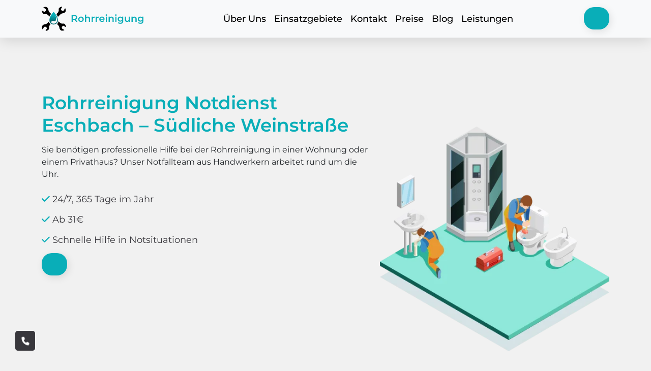

--- FILE ---
content_type: text/html; charset=UTF-8
request_url: https://rohrreinigung-schnell24.de/r-p/eschbach-suedliche-weinstrasse-138794/
body_size: 18022
content:
<!doctype html>
<html lang="DE-de">
<head>
	<meta charset="UTF-8">
	<meta name="viewport" content="width=device-width, initial-scale=1">
	<link rel="profile" href="https://gmpg.org/xfn/11">
	<link href="https://use.fontawesome.com/releases/v5.6.1/css/all.css" rel="stylesheet">
    <link rel="apple-touch-icon" sizes="180x180" href="https://rohrreinigung-schnell24.de/wp-content/themes/rohrreinigung-schnell24/assets/img/favicon/apple-touch-icon.png">
    <link rel="icon" type="image/png" sizes="32x32" href="https://rohrreinigung-schnell24.de/wp-content/themes/rohrreinigung-schnell24/assets/img/favicon/favicon-32x32.png">
    <link rel="icon" type="image/png" sizes="16x16" href="https://rohrreinigung-schnell24.de/wp-content/themes/rohrreinigung-schnell24/assets/img/favicon/favicon-16x16.png">
    <link rel="manifest" href="https://rohrreinigung-schnell24.de/wp-content/themes/rohrreinigung-schnell24/assets/img/favicon/site.webmanifest">
    <link rel="mask-icon" href="https://rohrreinigung-schnell24.de/wp-content/themes/rohrreinigung-schnell24/assets/img/favicon/safari-pinned-tab.svg" color="#5bbad5">
	    <meta name="msapplication-TileColor" content="#da532c">
    <meta name="theme-color" content="#ffffff">
    <title>Rohrreinigung Eschbach – Südliche Weinstraße 🔧 24h Notdienst Service mit Abflussreinigung</title>
<meta name='robots' content='max-image-preview:large' />
<link rel='preload' as='script' href='https://rohrreinigung-schnell24.de/wp-content/cache/asset-cleanup/js/body-837618e07b0f798b055dff9985070c248652d734.js' data-wpacu-preload-js='1'>



<meta name="description"  content="Rohrreinigung Notdienst Eschbach - Südliche Weinstraße in der Nähe ✅ 20 Minuten vor Ort ✅ 24/7 Abflussreinigung Service" />

<script type="application/ld+json" class="aioseop-schema">{"@context":"https://schema.org","@graph":[{"@type":"Organization","@id":"https://rohrreinigung-schnell24.de/#organization","url":"https://rohrreinigung-schnell24.de/","name":"rohrreinigung-schnell24","sameAs":[]},{"@type":"WebSite","@id":"https://rohrreinigung-schnell24.de/#website","url":"https://rohrreinigung-schnell24.de/","name":"rohrreinigung-schnell24","publisher":{"@id":"https://rohrreinigung-schnell24.de/#organization"},"potentialAction":{"@type":"SearchAction","target":"https://rohrreinigung-schnell24.de/?s={search_term_string}","query-input":"required name=search_term_string"}},{"@type":"WebPage","@id":"https://rohrreinigung-schnell24.de/r-p/eschbach-suedliche-weinstrasse-138794/#webpage","url":"https://rohrreinigung-schnell24.de/r-p/eschbach-suedliche-weinstrasse-138794/","inLanguage":"en-US","name":"Rohrreinigung Notdienst Eschbach - S&uuml;dliche Weinstra&szlig;e","isPartOf":{"@id":"https://rohrreinigung-schnell24.de/#website"},"breadcrumb":{"@id":"https://rohrreinigung-schnell24.de/r-p/eschbach-suedliche-weinstrasse-138794/#breadcrumblist"},"description":"Rohrreinigung Notdienst Eschbach - S&uuml;dliche Weinstra&szlig;e in der N&auml;he ✅ 20 Minuten vor Ort ✅ 24/7 Abflussreinigung Service","datePublished":"2022-04-10T16:14:22+00:00","dateModified":"2022-04-10T16:14:22+00:00"},{"@type":"BreadcrumbList","@id":"https://rohrreinigung-schnell24.de/r-p/eschbach-suedliche-weinstrasse-138794/#breadcrumblist","itemListElement":[{"@type":"ListItem","position":"1","item":{"@type":"WebPage","@id":"https://rohrreinigung-schnell24.de/","url":"https://rohrreinigung-schnell24.de/","name":"rohrreinigung-schnell24"}},{"@type":"ListItem","position":"2","item":{"@type":"WebPage","@id":"https://rohrreinigung-schnell24.de/r-p/eschbach-suedliche-weinstrasse-138794/","url":"https://rohrreinigung-schnell24.de/r-p/eschbach-suedliche-weinstrasse-138794/","name":"Rohrreinigung Notdienst Eschbach - S&uuml;dliche Weinstra&szlig;e"}}]}]}</script>
<link rel="canonical" href="https://rohrreinigung-schnell24.de/r-p/eschbach-suedliche-weinstrasse-138794/" />

<link rel='dns-prefetch' href='//cdnjs.cloudflare.com' />
<style id='wp-img-auto-sizes-contain-inline-css'>img:is([sizes=auto i],[sizes^="auto," i]){contain-intrinsic-size:3000px 1500px}</style>
<style id='classic-theme-styles-inline-css'>/*! This file is auto-generated */
.wp-block-button__link{color:#fff;background-color:#32373c;border-radius:9999px;box-shadow:none;text-decoration:none;padding:calc(.667em + 2px) calc(1.333em + 2px);font-size:1.125em}.wp-block-file__button{background:#32373c;color:#fff;text-decoration:none}</style>
<link rel='stylesheet' id='wpacu-combined-css-head-1' href='https://rohrreinigung-schnell24.de/wp-content/cache/asset-cleanup/css/head-58d0b9d7f5dc03edc2a35dcfe2df2cfbac7072b2.css' type='text/css' media='all' />

<link rel='stylesheet' id='font-awesome-css' href='https://cdnjs.cloudflare.com/ajax/libs/font-awesome/6.0.0/css/all.min.css?ver=1.0.0' media='all' />
<style   data-wpacu-inline-css-file='1'>
/*!/wp-content/themes/rohrreinigung-schnell24/assets/slick/slick.css*/.slick-slider{position:relative;display:block;box-sizing:border-box;-webkit-user-select:none;-moz-user-select:none;-ms-user-select:none;user-select:none;-webkit-touch-callout:none;-khtml-user-select:none;-ms-touch-action:pan-y;touch-action:pan-y;-webkit-tap-highlight-color:transparent}.slick-list{position:relative;display:block;overflow:hidden;margin:0;padding:0}.slick-list:focus{outline:none}.slick-list.dragging{cursor:pointer}.slick-slider .slick-track,.slick-slider .slick-list{-webkit-transform:translate3d(0,0,0);-moz-transform:translate3d(0,0,0);-ms-transform:translate3d(0,0,0);-o-transform:translate3d(0,0,0);transform:translate3d(0,0,0)}.slick-track{position:relative;top:0;left:0;display:block;margin-left:auto;margin-right:auto}.slick-track:before,.slick-track:after{display:table;content:''}.slick-track:after{clear:both}.slick-loading .slick-track{visibility:hidden}.slick-slide{display:none;float:left;height:100%;min-height:1px}[dir='rtl'] .slick-slide{float:right}.slick-slide img{display:block}.slick-slide.slick-loading img{display:none}.slick-slide.dragging img{pointer-events:none}.slick-initialized .slick-slide{display:block}.slick-loading .slick-slide{visibility:hidden}.slick-vertical .slick-slide{display:block;height:auto;border:1px solid transparent}.slick-arrow.slick-hidden{display:none}
</style>


<script id="wp-api-request-js-extra">var wpApiSettings={"root":"https://rohrreinigung-schnell24.de/wp-json/","nonce":"5961757000","versionString":"wp/v2/"}</script>
<script id="alfa-tools-js-extra">var REST_API_data={"root":"https://rohrreinigung-schnell24.de/wp-json/","nonce":"b81b176b34"}</script>
<script id='wpacu-combined-js-head-group-1' src='https://rohrreinigung-schnell24.de/wp-content/cache/asset-cleanup/js/head-ba639c2cfe6ac10644cf2e0de8b18d445db04c4a.js'></script>
	
<script>(function(w,d,s,l,i){w[l]=w[l]||[];w[l].push({'gtm.start':new Date().getTime(),event:'gtm.js'});var f=d.getElementsByTagName(s)[0],j=d.createElement(s),dl=l!='dataLayer'?'&l='+l:'';j.async=!0;j.src='https://www.googletagmanager.com/gtm.js?id='+i+dl;f.parentNode.insertBefore(j,f)})(window,document,'script','dataLayer','GTM-TMZPJP5')</script>

<style id='global-styles-inline-css'>:root{--wp--preset--aspect-ratio--square:1;--wp--preset--aspect-ratio--4-3:4/3;--wp--preset--aspect-ratio--3-4:3/4;--wp--preset--aspect-ratio--3-2:3/2;--wp--preset--aspect-ratio--2-3:2/3;--wp--preset--aspect-ratio--16-9:16/9;--wp--preset--aspect-ratio--9-16:9/16;--wp--preset--color--black:#000000;--wp--preset--color--cyan-bluish-gray:#abb8c3;--wp--preset--color--white:#ffffff;--wp--preset--color--pale-pink:#f78da7;--wp--preset--color--vivid-red:#cf2e2e;--wp--preset--color--luminous-vivid-orange:#ff6900;--wp--preset--color--luminous-vivid-amber:#fcb900;--wp--preset--color--light-green-cyan:#7bdcb5;--wp--preset--color--vivid-green-cyan:#00d084;--wp--preset--color--pale-cyan-blue:#8ed1fc;--wp--preset--color--vivid-cyan-blue:#0693e3;--wp--preset--color--vivid-purple:#9b51e0;--wp--preset--gradient--vivid-cyan-blue-to-vivid-purple:linear-gradient(135deg,rgb(6,147,227) 0%,rgb(155,81,224) 100%);--wp--preset--gradient--light-green-cyan-to-vivid-green-cyan:linear-gradient(135deg,rgb(122,220,180) 0%,rgb(0,208,130) 100%);--wp--preset--gradient--luminous-vivid-amber-to-luminous-vivid-orange:linear-gradient(135deg,rgb(252,185,0) 0%,rgb(255,105,0) 100%);--wp--preset--gradient--luminous-vivid-orange-to-vivid-red:linear-gradient(135deg,rgb(255,105,0) 0%,rgb(207,46,46) 100%);--wp--preset--gradient--very-light-gray-to-cyan-bluish-gray:linear-gradient(135deg,rgb(238,238,238) 0%,rgb(169,184,195) 100%);--wp--preset--gradient--cool-to-warm-spectrum:linear-gradient(135deg,rgb(74,234,220) 0%,rgb(151,120,209) 20%,rgb(207,42,186) 40%,rgb(238,44,130) 60%,rgb(251,105,98) 80%,rgb(254,248,76) 100%);--wp--preset--gradient--blush-light-purple:linear-gradient(135deg,rgb(255,206,236) 0%,rgb(152,150,240) 100%);--wp--preset--gradient--blush-bordeaux:linear-gradient(135deg,rgb(254,205,165) 0%,rgb(254,45,45) 50%,rgb(107,0,62) 100%);--wp--preset--gradient--luminous-dusk:linear-gradient(135deg,rgb(255,203,112) 0%,rgb(199,81,192) 50%,rgb(65,88,208) 100%);--wp--preset--gradient--pale-ocean:linear-gradient(135deg,rgb(255,245,203) 0%,rgb(182,227,212) 50%,rgb(51,167,181) 100%);--wp--preset--gradient--electric-grass:linear-gradient(135deg,rgb(202,248,128) 0%,rgb(113,206,126) 100%);--wp--preset--gradient--midnight:linear-gradient(135deg,rgb(2,3,129) 0%,rgb(40,116,252) 100%);--wp--preset--font-size--small:13px;--wp--preset--font-size--medium:20px;--wp--preset--font-size--large:36px;--wp--preset--font-size--x-large:42px;--wp--preset--spacing--20:0.44rem;--wp--preset--spacing--30:0.67rem;--wp--preset--spacing--40:1rem;--wp--preset--spacing--50:1.5rem;--wp--preset--spacing--60:2.25rem;--wp--preset--spacing--70:3.38rem;--wp--preset--spacing--80:5.06rem;--wp--preset--shadow--natural:6px 6px 9px rgba(0, 0, 0, 0.2);--wp--preset--shadow--deep:12px 12px 50px rgba(0, 0, 0, 0.4);--wp--preset--shadow--sharp:6px 6px 0px rgba(0, 0, 0, 0.2);--wp--preset--shadow--outlined:6px 6px 0px -3px rgb(255, 255, 255), 6px 6px rgb(0, 0, 0);--wp--preset--shadow--crisp:6px 6px 0px rgb(0, 0, 0)}:where(.is-layout-flex){gap:.5em}:where(.is-layout-grid){gap:.5em}body .is-layout-flex{display:flex}.is-layout-flex{flex-wrap:wrap;align-items:center}.is-layout-flex>:is(*,div){margin:0}body .is-layout-grid{display:grid}.is-layout-grid>:is(*,div){margin:0}:where(.wp-block-columns.is-layout-flex){gap:2em}:where(.wp-block-columns.is-layout-grid){gap:2em}:where(.wp-block-post-template.is-layout-flex){gap:1.25em}:where(.wp-block-post-template.is-layout-grid){gap:1.25em}.has-black-color{color:var(--wp--preset--color--black)!important}.has-cyan-bluish-gray-color{color:var(--wp--preset--color--cyan-bluish-gray)!important}.has-white-color{color:var(--wp--preset--color--white)!important}.has-pale-pink-color{color:var(--wp--preset--color--pale-pink)!important}.has-vivid-red-color{color:var(--wp--preset--color--vivid-red)!important}.has-luminous-vivid-orange-color{color:var(--wp--preset--color--luminous-vivid-orange)!important}.has-luminous-vivid-amber-color{color:var(--wp--preset--color--luminous-vivid-amber)!important}.has-light-green-cyan-color{color:var(--wp--preset--color--light-green-cyan)!important}.has-vivid-green-cyan-color{color:var(--wp--preset--color--vivid-green-cyan)!important}.has-pale-cyan-blue-color{color:var(--wp--preset--color--pale-cyan-blue)!important}.has-vivid-cyan-blue-color{color:var(--wp--preset--color--vivid-cyan-blue)!important}.has-vivid-purple-color{color:var(--wp--preset--color--vivid-purple)!important}.has-black-background-color{background-color:var(--wp--preset--color--black)!important}.has-cyan-bluish-gray-background-color{background-color:var(--wp--preset--color--cyan-bluish-gray)!important}.has-white-background-color{background-color:var(--wp--preset--color--white)!important}.has-pale-pink-background-color{background-color:var(--wp--preset--color--pale-pink)!important}.has-vivid-red-background-color{background-color:var(--wp--preset--color--vivid-red)!important}.has-luminous-vivid-orange-background-color{background-color:var(--wp--preset--color--luminous-vivid-orange)!important}.has-luminous-vivid-amber-background-color{background-color:var(--wp--preset--color--luminous-vivid-amber)!important}.has-light-green-cyan-background-color{background-color:var(--wp--preset--color--light-green-cyan)!important}.has-vivid-green-cyan-background-color{background-color:var(--wp--preset--color--vivid-green-cyan)!important}.has-pale-cyan-blue-background-color{background-color:var(--wp--preset--color--pale-cyan-blue)!important}.has-vivid-cyan-blue-background-color{background-color:var(--wp--preset--color--vivid-cyan-blue)!important}.has-vivid-purple-background-color{background-color:var(--wp--preset--color--vivid-purple)!important}.has-black-border-color{border-color:var(--wp--preset--color--black)!important}.has-cyan-bluish-gray-border-color{border-color:var(--wp--preset--color--cyan-bluish-gray)!important}.has-white-border-color{border-color:var(--wp--preset--color--white)!important}.has-pale-pink-border-color{border-color:var(--wp--preset--color--pale-pink)!important}.has-vivid-red-border-color{border-color:var(--wp--preset--color--vivid-red)!important}.has-luminous-vivid-orange-border-color{border-color:var(--wp--preset--color--luminous-vivid-orange)!important}.has-luminous-vivid-amber-border-color{border-color:var(--wp--preset--color--luminous-vivid-amber)!important}.has-light-green-cyan-border-color{border-color:var(--wp--preset--color--light-green-cyan)!important}.has-vivid-green-cyan-border-color{border-color:var(--wp--preset--color--vivid-green-cyan)!important}.has-pale-cyan-blue-border-color{border-color:var(--wp--preset--color--pale-cyan-blue)!important}.has-vivid-cyan-blue-border-color{border-color:var(--wp--preset--color--vivid-cyan-blue)!important}.has-vivid-purple-border-color{border-color:var(--wp--preset--color--vivid-purple)!important}.has-vivid-cyan-blue-to-vivid-purple-gradient-background{background:var(--wp--preset--gradient--vivid-cyan-blue-to-vivid-purple)!important}.has-light-green-cyan-to-vivid-green-cyan-gradient-background{background:var(--wp--preset--gradient--light-green-cyan-to-vivid-green-cyan)!important}.has-luminous-vivid-amber-to-luminous-vivid-orange-gradient-background{background:var(--wp--preset--gradient--luminous-vivid-amber-to-luminous-vivid-orange)!important}.has-luminous-vivid-orange-to-vivid-red-gradient-background{background:var(--wp--preset--gradient--luminous-vivid-orange-to-vivid-red)!important}.has-very-light-gray-to-cyan-bluish-gray-gradient-background{background:var(--wp--preset--gradient--very-light-gray-to-cyan-bluish-gray)!important}.has-cool-to-warm-spectrum-gradient-background{background:var(--wp--preset--gradient--cool-to-warm-spectrum)!important}.has-blush-light-purple-gradient-background{background:var(--wp--preset--gradient--blush-light-purple)!important}.has-blush-bordeaux-gradient-background{background:var(--wp--preset--gradient--blush-bordeaux)!important}.has-luminous-dusk-gradient-background{background:var(--wp--preset--gradient--luminous-dusk)!important}.has-pale-ocean-gradient-background{background:var(--wp--preset--gradient--pale-ocean)!important}.has-electric-grass-gradient-background{background:var(--wp--preset--gradient--electric-grass)!important}.has-midnight-gradient-background{background:var(--wp--preset--gradient--midnight)!important}.has-small-font-size{font-size:var(--wp--preset--font-size--small)!important}.has-medium-font-size{font-size:var(--wp--preset--font-size--medium)!important}.has-large-font-size{font-size:var(--wp--preset--font-size--large)!important}.has-x-large-font-size{font-size:var(--wp--preset--font-size--x-large)!important}</style>
</head>

<body class="wp-singular page-template page-template-templates page-template-district page-template-templatesdistrict-php page page-id-67248 wp-theme-rohrreinigung-schnell24">
	
<noscript><iframe src="https://www.googletagmanager.com/ns.html?id=GTM-TMZPJP5"
height="0" width="0" style="display:none;visibility:hidden"></iframe></noscript>

<div class="arrow">
	<a href="#" title="Back to Top"><span class="fas fa-angle-up"></span></a>
</div>
<div class="callback">
	<a href="#" class="phone-button"><span class="fa fa-phone"></span></a>
</div>
<div id="page" class="site">
    <header>
        <nav class="navbar navbar-expand-lg navbar-light bg-light">
            <div class="container">
                <a class="navbar-brand" href="https://rohrreinigung-schnell24.de">
                    <div class="logo">
                        <img src="https://rohrreinigung-schnell24.de/wp-content/themes/rohrreinigung-schnell24/assets/img/logo.svg" alt="site logo" width="202" height="48">
                    </div>
                </a>
                <button class="navbar-toggler" type="button" data-bs-toggle="collapse"
                        data-bs-target="#navbarSupportedContent"
                        aria-controls="navbarSupportedContent" aria-expanded="false" aria-label="Toggle navigation">
                    <span class="navbar-toggler-icon"></span>
                </button>
                <div class="collapse navbar-collapse" id="navbarSupportedContent">
                    <ul class="navbar-nav me-auto mb-2 mb-lg-0">
                        <li class="nav-item">
                            <a class="nav-link" href="https://rohrreinigung-schnell24.de/#uber-uns">Über Uns</a>
                        </li>

                        <li class="nav-item">
                            <a class="nav-link" href="https://rohrreinigung-schnell24.de/einsatzgebiete/">Einsatzgebiete</a>
                        </li>
                        <li class="nav-item">
                            <a class="nav-link" href="https://rohrreinigung-schnell24.de/kontakt/">Kontakt</a>
                        </li>
						<li class="nav-item">
                            <a class="nav-link" href="https://rohrreinigung-schnell24.de/preise/">Preise</a>
                        </li>
                        <li class="nav-item">
                            <a class="nav-link" href="https://rohrreinigung-schnell24.de/blog/">Blog</a>
                        </li>
                        <li class="nav-item">
                            <a class="nav-link" href="https://rohrreinigung-schnell24.de/leistungen/">Leistungen</a>
                        </li>
                    </ul>
                    <div>
                        <a href="#" class="nav-link-phone-main phone-button"><span class="phone-button__number"></span></a>
                    </div>
                </div>
            </div>
        </nav>
    </header>

    <main>
        <section>
            <div class="preview">
                <div class="container">
                    <div class="row">
                        <div class="col-lg-7">
                            <h1 class="green">Rohrreinigung Notdienst Eschbach &#8211; Südliche Weinstraße</h1>
                            <p>Sie benötigen professionelle Hilfe bei der Rohrreinigung in einer Wohnung oder einem
                                Privathaus? Unser Notfallteam aus Handwerkern arbeitet rund um die Uhr.
                            </p>

                            <div class="preview-list">
                                <p>
                                    <i class="fas fa-check"></i>
                                    24/7, 365 Tage im Jahr
                                </p>
                                <p>
                                    <i class="fas fa-check"></i>
                                    Ab 31€
                                </p>
                                <p>
                                    <i class="fas fa-check"></i>
                                    Schnelle Hilfe in Notsituationen
                                </p>
                            </div>

                            <a href="#" class="nav-link-phone-main phone-button"><span class="phone-button__number"></span></a>

                        </div>
                        <div class="col-lg-5">
                            <img class="img-preview" alt="picture"
                                 src="https://rohrreinigung-schnell24.de/wp-content/themes/rohrreinigung-schnell24/assets/img/rohrreinigung-24h.webp" width="490" height="480">
                        </div>
                    </div>
                </div>
            </div>
        </section>
        <section class="seo-text">
            <div class="container">
                                    <div class="breadcrumbs">
                        <ul itemscope itemtype="https://schema.org/BreadcrumbList">
                            <li itemprop="itemListElement" itemscope itemtype="https://schema.org/ListItem">
                                <a href="https://rohrreinigung-schnell24.de" title="Startseite" itemprop="item">
                                    <span itemprop="name">Startseite</span>
                                    <meta itemprop="position" content="0">
                                </a></li>
                            <li itemprop="itemListElement" itemscope itemtype="https://schema.org/ListItem">
                                <a href="https://rohrreinigung-schnell24.de/einsatzgebiete/" title="Einsatzgebiete"
                                   itemprop="item">
                                    <span itemprop="name">Einsatzgebiete</span>
                                    <meta itemprop="position" content="1">
                                </a></li>
                                                            <li itemprop="itemListElement" itemscope itemtype="https://schema.org/ListItem">
                                    <a href="https://rohrreinigung-schnell24.de/einsatzgebiete/rheinland-pfalz/" title="Rheinland-Pfalz"
                                       itemprop="item">
                                        <span itemprop="name">Rheinland-Pfalz</span>
                                        <meta itemprop="position" content="2">
                                    </a></li>
                                                            <li itemprop="itemListElement" itemscope itemtype="https://schema.org/ListItem">
						<span title="Eschbach &#8211; Südliche Weinstraße"
                              itemprop="item">
							<span itemprop="name">Eschbach &#8211; Südliche Weinstraße</span>
							<meta itemprop="position" content="3">
						</span></li>
                        </ul>
                    </div>
                                </h2><h2>Schnelle Rohrreinigung rund um die Uhr &#8211; Beseitigung von Verstopfungen in Rekordzeit</h2>
<p>In unserer modernen Welt können wir uns nicht leisten, dass unsere Rohre verstopft sind. Eine Verstopfung führt zu großen Unannehmlichkeiten und kann im schlimmsten Fall sogar zu teuren Schäden führen. Aus diesem Grund bieten wir Ihnen eine schnelle Rohrreinigung rund um die Uhr an, um Verstopfungen in Rekordzeit zu beseitigen.</p>
<p>Unsere erfahrenen Rohrreinigungsspezialisten stehen Ihnen 24 Stunden am Tag zur Verfügung, um Notfälle schnell zu beheben. Sie verfügen über modernste Werkzeuge und Technologien, um selbst hartnäckigste Verstopfungen in kurzer Zeit zu beseitigen.</p>
<p>Unser Service beinhaltet eine gründliche Reinigung der Rohre, um sicherzustellen, dass sie vollständig frei von Ablagerungen und Verstopfungen sind. Wir verwenden nur umweltfreundliche Reinigungslösungen, um sicherzustellen, dass die Umwelt geschützt bleibt.</p>
<p>Unser Ziel ist es, unseren Kunden eine schnelle, zuverlässige und erschwingliche Rohrreinigung rund um die Uhr anzubieten. Wir sind stolz darauf, unseren Kunden den besten Service und die höchste Qualität zu bieten.</p>
<p>Kontaktieren Sie uns jetzt, um unsere Rohrreinigungsservices in Anspruch zu nehmen!</p>
</h2><h2>Umfassende Rohrsanierung und -reparatur für dauerhafte Ergebnisse</h2>
<p>Manchmal reicht eine einfache Rohrreinigung nicht aus, um das Problem zu lösen &#8211; in diesen Fällen ist eine umfassende Rohrsanierung oder -reparatur erforderlich. Wir bieten eine breite Palette von Sanierungs- und Reparaturlösungen an, um sicherzustellen, dass Ihre Rohre langfristig funktionieren.</p>
<p>Unsere erfahrenen Techniker führen eine gründliche Inspektion Ihrer Rohre durch, um festzustellen, ob eine Sanierung oder Reparatur erforderlich ist. Wenn ja, werden sie die beste Lösung für Ihr Problem empfehlen und einen maßgeschneiderten Plan ausarbeiten.</p>
<p>Wir bieten eine Vielzahl von Sanierungsmethoden an, einschließlich Inliner-Systeme und Aufgrabungstechniken. Unsere Techniker sind speziell ausgebildet, um die neuesten Technologien und Verfahren zu verwenden, um dauerhafte Ergebnisse zu erzielen.</p>
<p>Unsere Rohrsanierungs- und Reparaturleistungen sind erschwinglich und werden gemäß den höchsten Standards der Branche durchgeführt. Wir garantieren Ihnen eine schnelle und effiziente Lösung für alle Ihre Rohrprobleme.</p>
<p>Kontaktieren Sie uns jetzt, um mehr über unsere Rohrsanierungs- und Reparaturlösungen zu erfahren und ein massgeschneidertes Angebot für Ihr spezifisches Problem zu erhalten.</p>
</h2><h2>Schnelle Rohrreinigung rund um die Uhr &#8211; unsere Leistungen</h2>
<p>Verstopfungen im Abfluss machen sich meist durch lästiges Stehenbleiben von Wasser oder durch unangenehme Gerüche bemerkbar. Doch damit ist jetzt Schluss! Wir sind Ihr zuverlässiger Partner in Sachen Rohrreinigung und beseitigen Verstopfungen in Rekordzeit.</p>
<ul>
<li><b>Rohrreinigung:</b> Mit modernsten Technologien und speziellen Werkzeugen lösen wir jegliche Art von Verstopfung und entfernen Ablagerungen im Rohrsystem effektiv und schonend.</li>
<li><b>Kanalreinigung:</b> Auch bei hartnäckigen Verschmutzungen im Kanalsystem sind wir zur Stelle und sorgen für eine schnelle Reinigung und Durchgängigkeit des Abwassersystems.</li>
<li><b>Rohrsanierung:</b> Wenn das Rohrsystem beschädigt ist, bieten wir Ihnen eine professionelle Rohrsanierung an. Hierbei reparieren wir das beschädigte Rohr von innen heraus ohne aufwendige Tiefbauarbeiten und ersparen Ihnen somit hohe Kosten.</li>
<li><b>Notdienst:</b> Rohrverstopfungen halten sich nicht an Öffnungszeiten. Deshalb bieten wir Ihnen einen 24-Stunden-Notdienst an, der immer für Sie erreichbar ist und schnellstmöglich die Verstopfung beseitigt.</li>
</ul>
</h2><img src="https://rohrreinigung-schnell24.de/wp-content/themes/rohrreinigung-schnell24/assets/img/rnd-all/alfacorp_A_plumber_in_a_long-sleeved_uniform_is_checking_the_pi_ced61bf8-4f55-43ea-b314-7e8efdf376e3.webp" alt="image" class="text-rnd-img" loading="lazy"><h2>Unser Team</h2>
<p>Unser qualifiziertes und erfahrenes Team besteht aus geschulten Fachkräften, die sich bestens mit der Rohrreinigung und -sanierung auskennen. Wir setzen auf freundlichen Service, zuverlässige Arbeit und faire Preise. Wir arbeiten stets kundenorientiert und finden individuelle Lösungen für Ihr Problem.</p>
</h2><h2>Kontaktieren Sie uns</h2>
<p>Bei uns bekommen Sie alles aus einer Hand. Ob Rohrreinigung, Kanalreinigung oder Rohrsanierung &#8211; wir sind stets für Sie da! Kontaktieren Sie uns heute noch und wir helfen Ihnen gerne weiter.</p>
</h2><h2>Unsere Services</h2>
<p>Unser Unternehmen bietet schnelle und zuverlässige Rohrreinigungsdienste in ganz Deutschland an. Wir verwenden modernste Ausrüstung und Techniken, um Verstopfungen schnell und effektiv zu beseitigen. Unsere erfahrenen Klempner sind rund um die Uhr einsatzbereit und können sowohl kleine als auch komplexe Herausforderungen meistern.</p>
<h3>24/7 Notdienst</h3>
<p>In dringenden Fällen sind wir immer für Sie da. Unser 24/7 Notdienst steht Ihnen jederzeit zur Verfügung. Wir beheben alle Arten von Rohrproblemen, von verstopften Waschbecken bis hin zu gebrochenen Leitungen. Rufen Sie uns einfach an und wir werden innerhalb kürzester Zeit bei Ihnen sein.</p>
<h3>Rohrreinigung</h3>
<p>Wir bieten eine Reihe von Rohrreinigungsdiensten an, darunter:</p>
<ul>
<li>Reinigung von Abflüssen und Abwasserleitungen</li>
<li>Entfernung von Verstopfungen durch Reinigung oder Hochdruckspülung</li>
<li>Beseitigung von Wurzeleinwüchsen in Rohren</li>
<li>Reparatur von beschädigten oder undichten Rohren</li>
</ul>
<h3>Prävention</h3>
<p>Um zukünftige Rohrprobleme zu vermeiden, bieten wir auch präventive Maßnahmen wie regelmäßige Inspektionen und Reinigungen an. Dies hilft, Verstopfungen rechtzeitig zu erkennen und zu beseitigen, bevor sie zu größeren Problemen werden. Wir können auch Rat und Tipps geben, wie Sie Ihre Rohre sauber und geschützt halten können.</p>
<h3>Kontaktieren Sie uns</h3>
<p>Wenn Sie Hilfe bei der Rohrreinigung benötigen, können Sie uns jederzeit kontaktieren. Unser freundliches und kompetentes Team steht Ihnen zur Verfügung und hilft Ihnen gerne weiter.</p>
</h2><img src="https://rohrreinigung-schnell24.de/wp-content/themes/rohrreinigung-schnell24/assets/img/rnd-all/alfacorp_Cleaning_the_pipes_in_the_house._White_background._Sho_1977fdaf-0765-4f71-ab68-71a23f0b63d2.webp" alt="image" class="text-rnd-img" loading="lazy"><h2>Unsere Rohrreinigungsdienste:</h2>
<p>Wir bieten schnelle und zuverlässige Rohrreinigungsdienste rund um die Uhr an. Unser erfahrenes Team von Fachleuten steht Ihnen jederzeit zur Verfügung, um Verstopfungen in Ihren Abflussrohren zu beseitigen.</p>
<p>Wir verwenden modernste Technologie und Werkzeuge, um eine schnelle und effektive Lösung für Ihre Rohrprobleme zu finden. Unsere Mitarbeiter verfügen über das Know-how und die Erfahrung, um mit jeder Art von Rohrverstopfung umzugehen, sei es in Küchenabflüssen, Bädern, Toiletten oder Rohren im Freien.</p>
<h3>Unser Serviceangebot:</h3>
<ul>
<li>Rohrreinigung</li>
<li>Rohrreparatur</li>
<li>Kanalinspektion</li>
<li>Mit Kameradrohren untersuchen</li>
</ul>
<h4>Warum sollten Sie unsere Dienstleistungen nutzen?</h4>
<p>Unsere Dienstleistungen sind schnell, professionell und erschwinglich. Wir bieten unseren Kunden einen ausgezeichneten Service und garantieren eine dauerhafte Lösung für Ihre Rohrprobleme. Darüber hinaus sind wir immer bereit, auf jede Art von Notfällen zu reagieren und unsere Dienstleistungen rund um die Uhr anzubieten.</p>
<p>Kontaktieren Sie uns noch heute und lassen Sie uns Ihnen helfen, Ihre Rohrprobleme zu lösen!</p>
            </div>
        </section>
        <section>
            <div class="container">
                <div class="linking-icons-area">
                    <div class="row justify-between">
                        <div class="col-lg-3 col-md-6 col-sm-12">
                            <div class="linking-icons-area-item">
                                <div class="linking-icons-area-item-icon">
                                    <img alt="img" src="https://rohrreinigung-schnell24.de/wp-content/themes/rohrreinigung-schnell24/assets/img/doc.png" width="63" height="63" loading="lazy">
                                </div>
                                <h3>Faire Preisgarantie</h3>
                                <p class="linking-icons-area-item-text">
                                    Wir garantieren transparente Preise für alle durchgeführten Arbeiten
                                </p>
                            </div>
                        </div>

                        <div class="col-lg-3 col-md-6 col-sm-12">
                            <div class="linking-icons-area-item">
                                <div class="linking-icons-area-item-icon">
                                    <img alt="img" src="https://rohrreinigung-schnell24.de/wp-content/themes/rohrreinigung-schnell24/assets/img/money.png" width="63" height="63" loading="lazy">
                                </div>

                                <h3>860+ zufriedene Kunden</h3>

                                <p class="linking-icons-area-item-text">
                                    Seit 14 Jahren helfen wir Menschen bei der Rohrreinigung
                                </p>
                            </div>
                        </div>

                        <div class="col-lg-3 col-md-6 col-sm-12">
                            <div class="linking-icons-area-item">
                                <div class="linking-icons-area-item-icon">
                                    <img src="https://rohrreinigung-schnell24.de/wp-content/themes/rohrreinigung-schnell24/assets/img/time.png" alt="img" width="63" height="63" loading="lazy">
                                </div>

                                <h3>Ankunft in 20 Minuten</h3>

                                <p class="linking-icons-area-item-text">
                                    Wir gehen sofort zum Ort und beginnen mit der Inspektion
                                </p>
                            </div>
                        </div>

                        <div class="col-lg-3 col-md-6 col-sm-12">
                            <div class="linking-icons-area-item">
                                <div class="linking-icons-area-item-icon">
                                    <img src="https://rohrreinigung-schnell24.de/wp-content/themes/rohrreinigung-schnell24/assets/img/save.png" alt="img" width="63" height="63" loading="lazy">
                                </div>

                                <h3>Breite Abdeckung</h3>

                                <p class="linking-icons-area-item-text">
                                    Wir arbeiten in allen größeren Städten Deutschlands, rufen Sie jetzt an!
                                </p>
                            </div>
                        </div>

                    </div>
                    <div id="uber-uns"></div>
                </div>
            </div>

        </section>

        <section>
            <div class="container">
                <div class="row">
                    <div class="col-lg-6">
                        <p class="green">Warum uns wählen</p>
                        <h2>Rohrreinigung Notdienst immer für Sie da</h2>
                        <p class="choose-text">Wir bieten die folgenden Arten von Dienstleistungen an: Kanalreinigung,
                            Abflussreinigung, Kanalsanierung. Wir helfen auch bei Verstopfungen in Toilette, Bad oder
                            Waschbecken.
                        </p>

                        <div class="choose-images">
                            <div class="choose-images-item">
                                <div>
                                    <img class="choose-img" alt="img"
                                         src="https://rohrreinigung-schnell24.de/wp-content/themes/rohrreinigung-schnell24/assets/img/toilet.png" width="70" height="70" loading="lazy">
                                </div>

                                <div class="choose-images-item-info">
                                    <h3 class="choose-images-item-title">Rohrreinigung Notdienst</h3>
                                    <p class="choose-images-item-desc">
                                        Warten Sie nicht, bis das Rohr verstopft ist oder den Abwasserkanal durchbricht,
                                        rufen Sie im Voraus einen Spezialisten an.
                                    </p>
                                </div>
                            </div>

                            <div class="choose-images-item">
                                <div>
                                    <img class="choose-img" alt="img"
                                         src="https://rohrreinigung-schnell24.de/wp-content/themes/rohrreinigung-schnell24/assets/img/bath.png" width="70" height="70" loading="lazy">
                                </div>

                                <div class="choose-images-item-info">
                                    <h3 class="choose-images-item-title">24/7 Notfalldienst</h3>
                                    <p class="choose-images-item-desc">
                                        Rufen Sie uns jederzeit an – Experten sind jede Minute für Sie da und machen sich an
                                        die Arbeit.
                                    </p>
                                </div>
                            </div>
                        </div>

                    </div>
                    <div class="col-lg-6">
                        <img class="img-man" alt="rohrreinigung service 24"
                             src="https://rohrreinigung-schnell24.de/wp-content/themes/rohrreinigung-schnell24/assets/img/rohrreinigung-service-24.webp" width="636" height="544" loading="lazy">
                    </div>
                </div>
            </div>
        </section>

        <section>
            <div class="feedback">
                <div class="container feedback-inner">
                    <div class="row">
                        <div class="col-xs-4 col-sm-12 col-lg-8">
                            <h2 class="feedback-title">Haben Sie Fragen zum Thema Rohrreinigung?</h2>
                            <h2 class="feedback-description">Wir beantworten alle Ihre Fragen, rufen Sie jetzt an!</h2>
                        </div>

                        <div class="feedback-link col-xs-4 col-sm-12 col-lg-4">
                            <a href="#" class="phone-button"><span class="phone-button__number"></span></a>
                        </div>
                    </div>

                </div>
            </div>
        </section>
        <section>
            <div class="carts">
                <div class="container">

                    <p class="green text-center">
                        Arten von Dienstleistungen
                    </p>

                    <h2 class="carts-h2 text-center">
                        Wir helfen mit
                    </h2>

                    <div class="row">
                        <div class="col-lg-4">
                            <div class="cart-item">
                                <img class="cart-item-img" alt="img"
                                     src="https://rohrreinigung-schnell24.de/wp-content/themes/rohrreinigung-schnell24/assets/img/minibath.png" width="57" height="68" loading="lazy">

                                <div class="cart-item-title">Rohrreinigung</div>
                            </div>
                        </div>

                        <div class="col-lg-4">
                            <div class="cart-item">
                                <img class="cart-item-img" alt="img"
                                     src="https://rohrreinigung-schnell24.de/wp-content/themes/rohrreinigung-schnell24/assets/img/bathcarts.png" width="70" height="68" loading="lazy">

                                <div class="cart-item-title">Kanalreinigung</div>
                            </div>
                        </div>

                        <div class="col-lg-4">
                            <div class="cart-item">
                                <img class="cart-item-img" alt="img"
                                     src="https://rohrreinigung-schnell24.de/wp-content/themes/rohrreinigung-schnell24/assets/img/machine.png" width="69" height="63" loading="lazy">

                                <div class="cart-item-title">Abflussreinigung</div>
                            </div>
                        </div>

                        <div class="col-lg-4">
                            <div class="cart-item">
                                <img class="cart-item-img" alt="img"
                                     src="https://rohrreinigung-schnell24.de/wp-content/themes/rohrreinigung-schnell24/assets/img/cabine.png" width="40" height="70" loading="lazy">

                                <div class="cart-item-title">Verstopfungsbeseitigung</div>
                            </div>
                        </div>

                        <div class="col-lg-4">
                            <div class="cart-item">
                                <img class="cart-item-img" alt="img"
                                     src="https://rohrreinigung-schnell24.de/wp-content/themes/rohrreinigung-schnell24/assets/img/warm.png" width="75" height="66" loading="lazy">

                                <div class="cart-item-title">Rohrsanierung</div>
                            </div>
                        </div>

                        <div class="col-lg-4">
                            <div class="cart-item">
                                <img class="cart-item-img" alt="img"
                                     src="https://rohrreinigung-schnell24.de/wp-content/themes/rohrreinigung-schnell24/assets/img/repair.png" width="69" height="61" loading="lazy">

                                <div class="cart-item-title">Renovierung</div>
                            </div>
                        </div>
                    </div>
                </div>
            </div>

        </section>
        <section>
            <div class="slider">
                <div class="container relative">

                    <p class="green text-center">Kundenbewertungen</p>

                    <h2 class="slider-title-h2 text-center">Was sie über uns sagen</h2>
                                        <div class="slider-mechanism">
                                                    <div class="slider-mechanism-item">
                                <div class="slider-info">
                                    <div class="avatar-slider">
                                        <img src="https://rohrreinigung-schnell24.de/wp-content/uploads/2023/06/Heinrich-Kastner-150x150.webp"
                                             alt="Heinrich Kästner" width="50" height="50" loading="lazy">
                                        <div>
                                            <p class="slider-info-name">Heinrich Kästner</p>
                                        </div>
                                    </div>
                                </div>

                                <div class="stars-container">
                                    <img src="https://rohrreinigung-schnell24.de/wp-content/themes/rohrreinigung-schnell24/assets/img/star.png" alt="star" width="33" height="33" loading="lazy">
                                    <img src="https://rohrreinigung-schnell24.de/wp-content/themes/rohrreinigung-schnell24/assets/img/star.png" alt="star" width="33" height="33" loading="lazy">
                                    <img src="https://rohrreinigung-schnell24.de/wp-content/themes/rohrreinigung-schnell24/assets/img/star.png" alt="star" width="33" height="33" loading="lazy">
                                    <img src="https://rohrreinigung-schnell24.de/wp-content/themes/rohrreinigung-schnell24/assets/img/star.png" alt="star" width="33" height="33" loading="lazy">
                                    <img src="https://rohrreinigung-schnell24.de/wp-content/themes/rohrreinigung-schnell24/assets/img/star.png" alt="star" width="33" height="33" loading="lazy">
                                </div>

                                <p>Der Termin wurde pünktlich eingehalten. Das geplatzte Rohr wurde repariert. Der Installateur hat die Arbeit sauber ausgeführt. Die Firma kann weiterempfohlen werden.                                </p>
                            </div>
                                                    <div class="slider-mechanism-item">
                                <div class="slider-info">
                                    <div class="avatar-slider">
                                        <img src="https://rohrreinigung-schnell24.de/wp-content/uploads/2023/06/Hella-Waltz-150x150.webp"
                                             alt="Hella Waltz" width="50" height="50" loading="lazy">
                                        <div>
                                            <p class="slider-info-name">Hella Waltz</p>
                                        </div>
                                    </div>
                                </div>

                                <div class="stars-container">
                                    <img src="https://rohrreinigung-schnell24.de/wp-content/themes/rohrreinigung-schnell24/assets/img/star.png" alt="star" width="33" height="33" loading="lazy">
                                    <img src="https://rohrreinigung-schnell24.de/wp-content/themes/rohrreinigung-schnell24/assets/img/star.png" alt="star" width="33" height="33" loading="lazy">
                                    <img src="https://rohrreinigung-schnell24.de/wp-content/themes/rohrreinigung-schnell24/assets/img/star.png" alt="star" width="33" height="33" loading="lazy">
                                    <img src="https://rohrreinigung-schnell24.de/wp-content/themes/rohrreinigung-schnell24/assets/img/star.png" alt="star" width="33" height="33" loading="lazy">
                                    <img src="https://rohrreinigung-schnell24.de/wp-content/themes/rohrreinigung-schnell24/assets/img/star.png" alt="star" width="33" height="33" loading="lazy">
                                </div>

                                <p>Der Abfluss wurde gereinigt. Der Termin wurde eingehalten, die Jungs kamen pünktlich. Die Beratung war gut. Der Preis war auch in Ordnung. Man kann 5 Sterne geben.                                </p>
                            </div>
                                                    <div class="slider-mechanism-item">
                                <div class="slider-info">
                                    <div class="avatar-slider">
                                        <img src="https://rohrreinigung-schnell24.de/wp-content/uploads/2023/06/Leon-Junge-150x150.webp"
                                             alt="Leon Junge" width="50" height="50" loading="lazy">
                                        <div>
                                            <p class="slider-info-name">Leon Junge</p>
                                        </div>
                                    </div>
                                </div>

                                <div class="stars-container">
                                    <img src="https://rohrreinigung-schnell24.de/wp-content/themes/rohrreinigung-schnell24/assets/img/star.png" alt="star" width="33" height="33" loading="lazy">
                                    <img src="https://rohrreinigung-schnell24.de/wp-content/themes/rohrreinigung-schnell24/assets/img/star.png" alt="star" width="33" height="33" loading="lazy">
                                    <img src="https://rohrreinigung-schnell24.de/wp-content/themes/rohrreinigung-schnell24/assets/img/star.png" alt="star" width="33" height="33" loading="lazy">
                                    <img src="https://rohrreinigung-schnell24.de/wp-content/themes/rohrreinigung-schnell24/assets/img/star.png" alt="star" width="33" height="33" loading="lazy">
                                    <img src="https://rohrreinigung-schnell24.de/wp-content/themes/rohrreinigung-schnell24/assets/img/star.png" alt="star" width="33" height="33" loading="lazy">
                                </div>

                                <p>Innerhalb einer Stunde war der Klempner bei mir und hat die Rohrverstopfung beseitigt. Super Service, kann ich nur empfehlen!                                </p>
                            </div>
                                            </div>
                </div>
            </div>
        </section>
        <section>
            <div class="faq container">
                <p class="green text-center">FAQ</p>
                <h2 class="faq-title">Häufig gestellte Fragen</h2>
                <div class="acor-container flex-justy">
                    <div class="col-lg-6 col-md-12">
                        <div class="col-lg-12 faq-item">
                            <input type="radio" name="acor" id="acor1"/>
                            <label for="acor1">Was tun, wenn Ihr Spülbecken in der Küche verstopft ist?</label>
                            <div class="acor-body">
                                <p>
                                    Manchmal können Sie eine Fettverstopfung mit kochendem Wasser und Seife reinigen. Füllen
                                    Sie einen Topf oder Teekessel mit Wasser und bringen Sie es zum Kochen. Gießen Sie es
                                    dann vorsichtig direkt in den Abfluss. Immer wieder Seife mit in den Abfluss dazu
                                    gießen. Wenn das Wasser leicht abfließen kann, haben Sie die Verstopfung beseitigt und
                                    können mit den folgenden Tipps zur Wartung des Spülbeckens fortfahren. Wenn nicht, steht
                                    Ihr Blitzhilfe-Team gerne für Sie bereit.
                                </p>
                            </div>
                        </div>
                        <div class="col-lg-12 faq-item">
                            <input type="radio" name="acor" id="acor2"/>
                            <label for="acor2">Wie kann ich mit Hausmitteln meine Klo-Verstopfung lösen?</label>
                            <div class="acor-body">
                                <p>
                                    Wenn der Rohrreiniger allein nicht ausreicht, kann das Hinzufügen von heißem Wasser die
                                    Dinge in Bewegung bringen. Füllen Sie einen Eimer mit heißem Badewasser (ACHTUNG:
                                    kochendes Wasser kann dazu führen, dass eine Porzellantoilette reißt) und gießen Sie das
                                    Wasser aus Hüfthöhe in die Toilette. Die Kraft des Wassers könnte alles lösen, was die
                                    Rohrerstopfung verursacht.
                                </p>
                            </div>
                        </div>
                        <div class="col-lg-12 faq-item">
                            <input type="radio" name="acor" id="acor3"/>
                            <label for="acor3">Was kann ich bei einer Rohrverstopfung machen?</label>
                            <div class="acor-body">
                                <p>
                                    Grundsätzlich können Sie selbst versuchen, eine Rohrverstopfung zu lösen. Klassisch wird
                                    dazu eine Saugglocke verwendet. Sollte im Haushalt eine Drahtbürste vorhanden sein, kann
                                    diese ebenfalls zum Einsatz kommen. Da die wenigsten eine Spirale oder Spindel zuhause
                                    haben, kann alternativ mit Backpulver und Essig versucht werden, die Verunreinigung zu
                                    entfernen. Abzuraten ist von diversen chemischen Mitteln, die Sie in Drogerien und
                                    Supermärkten kaufen können. Funktioniert das alles nicht, nehmen Sie umgehend Kontakt
                                    mit Ihrem professionellen Rohrreiniger in der Nähe auf.
                                </p>
                            </div>
                        </div>
                    </div>

                    <div class="col-lg-6 col-md-12">
                        <div class="col-lg-12 faq-item">
                            <input type="radio" name="acor" id="acor4"/>
                            <label for="acor4">Haben Sie Notdienst?</label>
                            <div class="acor-body">
                                <p>
                                    Selbstverständlich bietet Ihnen Ihre Rohrreinigung Absolut in Berlin den Schutz,
                                    jederzeit für Sie im Einsatz zu sein. So sind wir für Sie ebenfalls im Anschluss an die
                                    regulären Öffnungszeiten nach 18:00 Uhr verfügbar. Zudem bieten wir unseren Notdienst an
                                    Sonn- und Feiertage. Insofern müssen Sie uns bei einem Rohrreinigungs-Notfall nur
                                    anrufen. Ein Profi ist anschließend umgehend bei Ihnen. Im Normalfall dauert dies
                                    maximal 45 Minuten.
                                </p>
                            </div>
                        </div>
                        <div class="col-lg-12 faq-item">
                            <input type="radio" name="acor" id="acor5"/>
                            <label for="acor5">Warum den Profi rufen, wenn ein Rohr verstopft ist?</label>
                            <div class="acor-body">
                                <p>
                                    Wenn das Wasser in Toilette, Wasch- oder Spülbecken nicht mehr abfließen will, ist
                                    schnelle Hilfe gefragt. Viele Verbraucher greifen in dieser Situation zu einem
                                    handelsüblichen Abflussreiniger. Dieser ist kostengünstig erhältlich, schnell
                                    griffbereit und verspricht vermeintlich einfache und schnelle Hilfe. Doch selbst wenn
                                    das Rohr anschließend frei ist und das Wasser wieder ungehindert abfließt, kann das
                                    Reinigungsmittel den Rohren langfristig schaden. Um teure Folgeschäden zu vermeiden,
                                    sollte deshalb frühzeitig ein Fachmann zu Rate gezogen werden. Das kann sich langfristig
                                    als kostengünstiger erweisen.
                                </p>
                            </div>
                        </div>
                        <div class="col-lg-12 faq-item">
                            <input type="radio" name="acor" id="acor6"/>
                            <label for="acor6">Mein Wasser ist braun und rostig, was ist die Ursache?</label>
                            <div class="acor-body">
                                <p>
                                    Wenn sich Korrosion und Rost in den Rohren bilden, führt dies dazu, dass braunes Wasser
                                    aus Ihrem Wasserhahn kommt. Wenn der Wasserdruck verändert wird, kann dies dazu führen,
                                    dass sich der Rost löst und durch den Wasserhahn kommt, und kann auch auf Sedimente aus
                                    der Warmwassereinheit zurückzuführen sein. Es gibt eine Schicht zwischen dem Wasser und
                                    Metall außerhalb Ihrer Warmwassereinheit. Wenn diese Schicht beeinträchtigt ist, ist
                                    auch die Qualität Ihres Wassers beeinträchtigt! Dieses Problem ist auch ein Indikator
                                    dafür, dass sich Ihre Warmwassereinheit möglicherweise dem Ende ihrer Lebensdauer
                                    nähert.
                                </p>
                            </div>
                        </div>
                    </div>
                </div>
            </div>
        </section>
    </main>

        <div class="areas-list">
            <div class="container">
                <div class="areas-list__items">
                                                <div class="areas-list__item">
                                <a href="https://rohrreinigung-schnell24.de/r-p/ersfeld-133326/">Ersfeld</a>
                            </div>
                                                    <div class="areas-list__item">
                                <a href="https://rohrreinigung-schnell24.de/r-p/erzenhausen-136275/">Erzenhausen</a>
                            </div>
                                                    <div class="areas-list__item">
                                <a href="https://rohrreinigung-schnell24.de/r-p/esch-bernkastel-wittlich-134482/">Esch &#8211; Bernkastel-Wittlich</a>
                            </div>
                                                    <div class="areas-list__item">
                                <a href="https://rohrreinigung-schnell24.de/r-p/esch-vulkaneifel-139650/">Esch &#8211; Vulkaneifel</a>
                            </div>
                                                    <div class="areas-list__item">
                                <a href="https://rohrreinigung-schnell24.de/r-p/eschbach-rhein-lahn-kreis-138397/">Eschbach &#8211; Rhein-Lahn-Kreis</a>
                            </div>
                                                                        <div class="areas-list__item">
                                <a href="https://rohrreinigung-schnell24.de/r-p/eschfeld-135556/">Eschfeld</a>
                            </div>
                                                    <div class="areas-list__item">
                                <a href="https://rohrreinigung-schnell24.de/r-p/esselborn-133859/">Esselborn</a>
                            </div>
                                                    <div class="areas-list__item">
                                <a href="https://rohrreinigung-schnell24.de/r-p/essenheim-136893/">Essenheim</a>
                            </div>
                                                    <div class="areas-list__item">
                                <a href="https://rohrreinigung-schnell24.de/r-p/essingen-suedliche-weinstrasse-138794/">Essingen &#8211; Südliche Weinstraße</a>
                            </div>
                                                    <div class="areas-list__item">
                                <a href="https://rohrreinigung-schnell24.de/r-p/essingen-suedliche-weinstrasse-138794/dreihof-138853/">Essingen Dreihof</a>
                            </div>
                                        </div>
            </div>
        </div>
        
<div class="partner-link">
	<div class="container">
										<p>Unser zuverlässiger Partner: <a href="https://eu-schluesseldienst.de/rp/eschbach-suedliche-weinstrasse-138794/" target="_blank">Schlüsseldienst Eschbach &#8211; Südliche Weinstraße</a>
                                									<a href="https://elektriker-hilfe24.de/elektriker-in/eschbach-suedliche-weinstrasse/" target="_blank">Elektriker Eschbach &#8211; Südliche Weinstraße</a>

                                                                    </p>
	</div>
</div>
<footer>
    <div class="footer">
        <div class="container">
            <div class="feedback-footer">
                <div class="row">
                    <div class="col-xs-4 col-sm-12 col-lg-8">
                        <h2 class="feedback-title-footer">Brauchen Sie dringend Hilfe?</h2>
                        <h2 class="feedback-description-footer">Rufen Sie uns an, wir arbeiten 24 Stunden am Tag</h2>
                    </div>

                    <div class="feedback-link col-xs-4 col-sm-12 col-lg-4">
                        <a href="#" class="phone-button"><span class="phone-button__number"></span></a>
                    </div>
                </div>
            </div>

            <div class="footer-inner">
                <div class="row justify-between">

                    <div class="col-lg-4">
                        <div class="logo">
                            <svg width="202" height="48" viewBox="0 0 202 48" fill="none" xmlns="http://www.w3.org/2000/svg">
<path d="M67.5996 30L64.8537 26.0636C64.7385 26.0764 64.5657 26.0828 64.3352 26.0828H61.3013V30H58.805V16.5585H64.3352C65.5002 16.5585 66.5115 16.7505 67.3692 17.1346C68.2397 17.5186 68.9053 18.0691 69.3662 18.7859C69.827 19.5028 70.0575 20.3541 70.0575 21.3398C70.0575 22.3511 69.8078 23.2216 69.3086 23.9513C68.8221 24.681 68.1181 25.2251 67.1963 25.5835L70.2879 30H67.5996ZM67.542 21.3398C67.542 20.4821 67.2604 19.8229 66.6971 19.362C66.1338 18.9012 65.3081 18.6707 64.22 18.6707H61.3013V24.0281H64.22C65.3081 24.0281 66.1338 23.7977 66.6971 23.3369C67.2604 22.8632 67.542 22.1975 67.542 21.3398ZM77.2284 30.1344C76.1915 30.1344 75.257 29.9104 74.4249 29.4623C73.5928 29.0143 72.9399 28.3934 72.4663 27.5997C72.0054 26.7932 71.775 25.8843 71.775 24.873C71.775 23.8617 72.0054 22.9592 72.4663 22.1655C72.9399 21.3718 73.5928 20.751 74.4249 20.3029C75.257 19.8549 76.1915 19.6308 77.2284 19.6308C78.2781 19.6308 79.219 19.8549 80.0511 20.3029C80.8832 20.751 81.5297 21.3718 81.9906 22.1655C82.4642 22.9592 82.701 23.8617 82.701 24.873C82.701 25.8843 82.4642 26.7932 81.9906 27.5997C81.5297 28.3934 80.8832 29.0143 80.0511 29.4623C79.219 29.9104 78.2781 30.1344 77.2284 30.1344ZM77.2284 28.0798C78.1117 28.0798 78.8414 27.7854 79.4175 27.1965C79.9935 26.6076 80.2816 25.8331 80.2816 24.873C80.2816 23.9129 79.9935 23.1384 79.4175 22.5496C78.8414 21.9607 78.1117 21.6663 77.2284 21.6663C76.3451 21.6663 75.6154 21.9607 75.0394 22.5496C74.4761 23.1384 74.1945 23.9129 74.1945 24.873C74.1945 25.8331 74.4761 26.6076 75.0394 27.1965C75.6154 27.7854 76.3451 28.0798 77.2284 28.0798ZM90.8145 19.6308C92.1075 19.6308 93.1444 20.0085 93.9253 20.7638C94.7062 21.519 95.0966 22.6392 95.0966 24.1241V30H92.6964V24.4314C92.6964 23.5353 92.4851 22.8632 92.0627 22.4151C91.6402 21.9543 91.0386 21.7239 90.2577 21.7239C89.3744 21.7239 88.6767 21.9927 88.1647 22.5304C87.6526 23.0552 87.3966 23.8169 87.3966 24.8154V30H84.9963V15.752H87.3966V20.9366C87.7934 20.5141 88.2799 20.1941 88.8559 19.9765C89.4448 19.746 90.0977 19.6308 90.8145 19.6308ZM100.427 21.2438C101.118 20.1685 102.334 19.6308 104.075 19.6308V21.9159C103.87 21.8775 103.685 21.8583 103.518 21.8583C102.584 21.8583 101.854 22.1335 101.329 22.684C100.804 23.2216 100.542 24.0025 100.542 25.0266V30H98.1415V19.746H100.427V21.2438ZM108.396 21.2438C109.088 20.1685 110.304 19.6308 112.045 19.6308V21.9159C111.84 21.8775 111.654 21.8583 111.488 21.8583C110.553 21.8583 109.824 22.1335 109.299 22.684C108.774 23.2216 108.511 24.0025 108.511 25.0266V30H106.111V19.746H108.396V21.2438ZM123.627 24.9306C123.627 25.097 123.614 25.3339 123.588 25.6411H115.542C115.683 26.3964 116.048 26.9981 116.637 27.4461C117.239 27.8814 117.981 28.099 118.864 28.099C119.991 28.099 120.919 27.7277 121.649 26.9853L122.935 28.4638C122.474 29.0143 121.892 29.4303 121.188 29.712C120.484 29.9936 119.69 30.1344 118.807 30.1344C117.68 30.1344 116.688 29.9104 115.83 29.4623C114.973 29.0143 114.307 28.3934 113.833 27.5997C113.373 26.7932 113.142 25.8843 113.142 24.873C113.142 23.8745 113.366 22.9784 113.814 22.1847C114.275 21.3782 114.909 20.751 115.715 20.3029C116.522 19.8549 117.431 19.6308 118.442 19.6308C119.44 19.6308 120.33 19.8549 121.111 20.3029C121.905 20.7382 122.519 21.359 122.954 22.1655C123.403 22.9592 123.627 23.8809 123.627 24.9306ZM118.442 21.551C117.674 21.551 117.021 21.7815 116.483 22.2423C115.958 22.6904 115.638 23.292 115.523 24.0473H121.341C121.239 23.3048 120.925 22.7032 120.401 22.2423C119.876 21.7815 119.223 21.551 118.442 21.551ZM125.932 19.746H128.332V30H125.932V19.746ZM127.142 18.0563C126.707 18.0563 126.342 17.9218 126.047 17.653C125.753 17.3714 125.606 17.0257 125.606 16.6161C125.606 16.2064 125.753 15.8672 126.047 15.5984C126.342 15.3167 126.707 15.1759 127.142 15.1759C127.577 15.1759 127.942 15.3103 128.236 15.5792C128.531 15.8352 128.678 16.1616 128.678 16.5585C128.678 16.9809 128.531 17.3394 128.236 17.6338C127.955 17.9154 127.59 18.0563 127.142 18.0563ZM137.301 19.6308C138.594 19.6308 139.631 20.0085 140.412 20.7638C141.193 21.519 141.583 22.6392 141.583 24.1241V30H139.183V24.4314C139.183 23.5353 138.972 22.8632 138.549 22.4151C138.127 21.9543 137.525 21.7239 136.744 21.7239C135.861 21.7239 135.163 21.9927 134.651 22.5304C134.139 23.0552 133.883 23.8169 133.883 24.8154V30H131.483V19.746H133.768V21.071C134.165 20.5973 134.664 20.2389 135.266 19.9957C135.867 19.7524 136.546 19.6308 137.301 19.6308ZM144.628 19.746H147.028V30H144.628V19.746ZM145.838 18.0563C145.402 18.0563 145.038 17.9218 144.743 17.653C144.449 17.3714 144.302 17.0257 144.302 16.6161C144.302 16.2064 144.449 15.8672 144.743 15.5984C145.038 15.3167 145.402 15.1759 145.838 15.1759C146.273 15.1759 146.638 15.3103 146.932 15.5792C147.227 15.8352 147.374 16.1616 147.374 16.5585C147.374 16.9809 147.227 17.3394 146.932 17.6338C146.651 17.9154 146.286 18.0563 145.838 18.0563ZM160.356 19.746V28.4446C160.356 32.0546 158.512 33.8596 154.826 33.8596C153.84 33.8596 152.905 33.7316 152.022 33.4756C151.139 33.2324 150.409 32.8739 149.833 32.4003L150.908 30.5953C151.356 30.9665 151.92 31.2609 152.598 31.4786C153.289 31.709 153.987 31.8242 154.691 31.8242C155.818 31.8242 156.643 31.5682 157.168 31.0561C157.693 30.5441 157.955 29.7632 157.955 28.7135V28.1758C157.546 28.6238 157.047 28.9631 156.458 29.1935C155.869 29.4239 155.222 29.5391 154.518 29.5391C153.545 29.5391 152.662 29.3343 151.868 28.9247C151.088 28.5022 150.467 27.9134 150.006 27.1581C149.558 26.4028 149.334 25.5387 149.334 24.5658C149.334 23.5929 149.558 22.7352 150.006 21.9927C150.467 21.2374 151.088 20.6549 151.868 20.2453C152.662 19.8357 153.545 19.6308 154.518 19.6308C155.261 19.6308 155.933 19.7524 156.535 19.9957C157.149 20.2389 157.661 20.6101 158.071 21.1094V19.746H160.356ZM154.883 27.5037C155.792 27.5037 156.535 27.2349 157.111 26.6972C157.699 26.1468 157.994 25.4363 157.994 24.5658C157.994 23.7081 157.699 23.0104 157.111 22.4728C156.535 21.9351 155.792 21.6663 154.883 21.6663C153.961 21.6663 153.206 21.9351 152.617 22.4728C152.041 23.0104 151.753 23.7081 151.753 24.5658C151.753 25.4363 152.041 26.1468 152.617 26.6972C153.206 27.2349 153.961 27.5037 154.883 27.5037ZM173.439 19.746V30H171.154V28.6943C170.77 29.1551 170.29 29.5135 169.714 29.7696C169.138 30.0128 168.517 30.1344 167.851 30.1344C166.481 30.1344 165.4 29.7568 164.606 29.0015C163.825 28.2334 163.435 27.1005 163.435 25.6027V19.746H165.835V25.2763C165.835 26.198 166.04 26.8893 166.449 27.3501C166.872 27.7982 167.467 28.0222 168.235 28.0222C169.093 28.0222 169.771 27.7597 170.271 27.2349C170.783 26.6972 171.039 25.9291 171.039 24.9306V19.746H173.439ZM182.4 19.6308C183.693 19.6308 184.73 20.0085 185.511 20.7638C186.291 21.519 186.682 22.6392 186.682 24.1241V30H184.282V24.4314C184.282 23.5353 184.07 22.8632 183.648 22.4151C183.226 21.9543 182.624 21.7239 181.843 21.7239C180.96 21.7239 180.262 21.9927 179.75 22.5304C179.238 23.0552 178.982 23.8169 178.982 24.8154V30H176.582V19.746H178.867V21.071C179.263 20.5973 179.763 20.2389 180.364 19.9957C180.966 19.7524 181.645 19.6308 182.4 19.6308ZM199.998 19.746V28.4446C199.998 32.0546 198.154 33.8596 194.468 33.8596C193.482 33.8596 192.547 33.7316 191.664 33.4756C190.781 33.2324 190.051 32.8739 189.475 32.4003L190.55 30.5953C190.998 30.9665 191.562 31.2609 192.24 31.4786C192.931 31.709 193.629 31.8242 194.333 31.8242C195.46 31.8242 196.285 31.5682 196.81 31.0561C197.335 30.5441 197.597 29.7632 197.597 28.7135V28.1758C197.188 28.6238 196.689 28.9631 196.1 29.1935C195.511 29.4239 194.864 29.5391 194.16 29.5391C193.187 29.5391 192.304 29.3343 191.51 28.9247C190.729 28.5022 190.109 27.9134 189.648 27.1581C189.2 26.4028 188.976 25.5387 188.976 24.5658C188.976 23.5929 189.2 22.7352 189.648 21.9927C190.109 21.2374 190.729 20.6549 191.51 20.2453C192.304 19.8357 193.187 19.6308 194.16 19.6308C194.903 19.6308 195.575 19.7524 196.176 19.9957C196.791 20.2389 197.303 20.6101 197.713 21.1094V19.746H199.998ZM194.525 27.5037C195.434 27.5037 196.176 27.2349 196.753 26.6972C197.341 26.1468 197.636 25.4363 197.636 24.5658C197.636 23.7081 197.341 23.0104 196.753 22.4728C196.176 21.9351 195.434 21.6663 194.525 21.6663C193.603 21.6663 192.848 21.9351 192.259 22.4728C191.683 23.0104 191.395 23.7081 191.395 24.5658C191.395 25.4363 191.683 26.1468 192.259 26.6972C192.848 27.2349 193.603 27.5037 194.525 27.5037Z" fill="#fff"/>
<path fill-rule="evenodd" clip-rule="evenodd" d="M36.1311 1.29542L39.0478 0.14642C39.0478 0.14642 39.7549 -0.188988 40.0835 0.155486C40.4121 0.499959 39.4172 2.03876 38.6535 3.28974C37.8875 4.54073 37.4433 4.59059 37.747 5.56055C38.0506 6.53052 39.5079 8.50671 41.2189 8.34127C42.9299 8.17583 43.2042 8.1645 43.8002 6.93618C44.3962 5.70786 45.9373 3.32147 45.9373 3.32147C45.9373 3.32147 46.8506 3.5277 47.0092 4.97132C47.1679 6.41267 48.3078 9.26138 45.4183 11.5775C42.5311 13.8936 39.8682 12.3458 36.7815 15.3373C35.8206 16.2755 33.9646 18.1134 31.8751 20.2007C31.1068 18.3355 30.0847 16.5112 28.9538 14.7911L30.5176 13.216C30.5176 13.216 33.8422 10.0342 33.4909 6.96111C33.1396 3.89031 33.4229 2.94527 36.1311 1.29542ZM17.3505 34.6958C17.0876 34.9519 14.0599 37.9909 14.3953 40.9303C14.7466 44.0034 14.461 44.9461 11.7551 46.596L8.83838 47.745C8.83838 47.745 8.13129 48.0804 7.80268 47.7359C7.47407 47.3914 8.46898 45.8504 9.23271 44.6017C9.99871 43.3507 10.4406 43.3008 10.1392 42.3308C9.83554 41.3631 8.37831 39.387 6.66727 39.5524C4.95624 39.7178 4.68204 39.7292 4.08601 40.9575C3.48998 42.1858 1.9489 44.5699 1.9489 44.5699C1.9489 44.5699 1.0356 44.3637 0.876961 42.9223C0.718321 41.4787 -0.41708 38.6323 2.46562 36.3162C5.35285 34 8.01572 35.5479 11.1024 32.5587C11.7392 31.94 12.759 30.9292 13.9874 29.7122C14.1981 30.5077 14.5131 31.276 14.9369 32.0034C15.5579 33.0686 16.3783 33.9728 17.3505 34.6958Z" fill="black"/>
<path fill-rule="evenodd" clip-rule="evenodd" d="M46.5944 36.1348L47.7434 39.0492C47.7434 39.0492 48.0788 39.754 47.7366 40.0849C47.3921 40.4158 45.851 39.4209 44.6023 38.6549C43.3536 37.8889 43.3015 37.447 42.3315 37.7484C41.3638 38.0521 39.3876 39.5093 39.5508 41.2203C39.7162 42.9313 39.7276 43.2033 40.9559 43.8016C42.1842 44.3976 44.5728 45.941 44.5728 45.941C44.5728 45.941 44.3666 46.852 42.923 47.0129C41.4817 47.1715 38.633 48.3092 36.3146 45.422C34.0007 42.5348 35.5486 39.8696 32.5548 36.7875C32.0041 36.2209 31.1429 35.3484 30.1027 34.3014C30.8596 33.6532 31.5078 32.8827 32.0177 32.0056C32.5684 31.0606 32.931 30.0453 33.135 28.996L34.676 30.5235C34.676 30.5235 37.8556 33.8481 40.9287 33.4968C44.0018 33.141 44.9445 33.4243 46.5944 36.1348ZM15.3742 19.5185L13.2121 17.3723C13.2121 17.3723 10.0326 14.0477 6.9595 14.399C3.88643 14.7502 2.94366 14.4669 1.29608 11.7587L0.147092 8.84431C0.147092 8.84431 -0.188338 8.13724 0.15387 7.80636C0.500609 7.47775 2.03943 8.47264 3.28814 9.23638C4.53686 10.0046 4.58899 10.4443 5.55896 10.1429C6.53119 9.84147 8.50282 8.38426 8.33965 6.67322C8.17421 4.96219 8.16289 4.69023 6.93457 4.09194C5.70625 3.49591 3.32214 1.95257 3.32214 1.95257C3.32214 1.95257 3.52609 1.03927 4.97197 0.880627C6.41105 0.719722 9.2575 -0.415682 11.5759 2.47155C13.8898 5.35652 12.3419 8.02166 15.3356 11.1061C15.9906 11.7791 17.0852 12.8873 18.3974 14.2041C17.2506 15.8879 16.1968 17.6783 15.3742 19.5185Z" fill="black"/>
<path fill-rule="evenodd" clip-rule="evenodd" d="M23.4785 10.1001C-5.47997 43.5163 52.4392 43.5163 23.4785 10.1001V10.1001ZM20.7091 28.3595C23.2791 27.2875 26.6921 30.9249 28.0745 26.0456C28.7657 23.598 28.0699 20.4026 27.2065 17.8236C28.845 20.5635 30.0938 23.521 30.2343 26.3153C30.3702 29.0575 29.3368 31.5277 26.8099 32.7991C25.7855 33.3158 24.6275 33.5674 23.4785 33.5674C22.3318 33.5674 21.176 33.3158 20.1471 32.7991C18.4836 31.9628 18.1346 29.0484 20.7091 28.3595Z" fill="url(#paint0_linear_54_2714)"/>
<defs>
<linearGradient id="paint0_linear_54_2714" x1="23.4788" y1="17.1074" x2="23.4788" y2="28.1576" gradientUnits="userSpaceOnUse">
<stop offset="1" stop-color="#fff"/>
<stop offset="1" stop-color="#076F75"/>
</linearGradient>
</defs>
</svg>
                        </div>

                        <div class="footer-actions">
                            <i class="fa-solid fa-phone"></i>
                            <a href="#" class="phone-button"><span class="phone-button__number"></span></a>
                        </div>

                        <div class="footer-actions">
                            <i class="fa-solid fa-envelope"></i>
                            <a href="#"><span class="__cf_email__" data-cfemail="21484f474e61534e49535344484f4846544f460c5242494f444d4d13150f4544">[email&#160;protected]</span></a>
                        </div>
                    </div>

                    <div class="col-lg-2">
                        <div class="footer-links">
                            <div class="footer-title">Abschnitte</div>
                            <div class="d-flex footer-links-inner">
                                <div class="footer-links-elems">
                                    <div>
                                        <a href="https://rohrreinigung-schnell24.de">Rohrreinigung Berlin</a>
                                    </div>
                                    <div>
                                        <a href="https://rohrreinigung-schnell24.de/kontakt/">Kontakt</a>
                                    </div>
									<div>
                                        <a href="https://rohrreinigung-schnell24.de/impressum/">Impressum</a>
                                    </div>
									<div>
                                        <a href="https://rohrreinigung-schnell24.de/preise/">Preise</a>
                                    </div>
                                    <div>
                                        <a href="https://rohrreinigung-schnell24.de/sitemap/">Sitemap</a>
                                    </div>
                                </div>
                            </div>

                        </div>
                    </div>


                    <div class="col-lg-6">
                        <div class="footer-contacts">
                            <p>
                                Wir bieten die folgenden Arten von Dienstleistungen an: Kanalreinigung, Abflussreinigung, Kanalsanierung. Wir helfen auch bei Verstopfungen in Toilette, Bad oder Waschbecken. Wir sind rund um die Uhr für Sie da.
                            </p>

                        </div>
                    </div>
                </div>
            </div>
        </div>
    </div>
    <div class="copyright">
        rohrreinigung-schnell24.de © 2026. All rights reserved.
    </div>
</footer>

</div>

<script data-cfasync="false" src="/cdn-cgi/scripts/5c5dd728/cloudflare-static/email-decode.min.js"></script><script type="application/ld+json">
{
   "@context": "https://schema.org",
   "@type": "Plumber",
   "name": "Rohrreinigung Schnell 24",
   "address": {
       "@type": "PostalAddress",
       "streetAddress": "Kurfürstenstraße 87",
       "addressLocality": "Berlin",
       "addressCountry": "DE",
       "postalCode": "10787"
   },
   "email": "info@rohrreinigung-schnell24.de",
   "openingHoursSpecification": [
       {
           "dayOfWeek": "https://schema.org/Monday",
           "opens": "00:00",
           "closes": "24:00"
       },
       {
           "dayOfWeek": "https://schema.org/Tuesday",
           "opens": "00:00",
           "closes": "24:00"
       },
       {
           "dayOfWeek": "https://schema.org/Wednesday",
           "opens": "00:00",
           "closes": "24:00"
       },
       {
           "dayOfWeek": "https://schema.org/Thursday",
           "opens": "00:00",
           "closes": "24:00"
       },
       {
           "dayOfWeek": "https://schema.org/Friday",
           "opens": "00:00",
           "closes": "24:00"
       },
       {
           "dayOfWeek": "https://schema.org/Saturday",
           "opens": "00:00",
           "closes": "24:00"
       },
       {
           "dayOfWeek": "https://schema.org/Sunday",
           "opens": "00:00",
           "closes": "24:00"
       }
   ],
   "url": "https://rohrreinigung-schnell24.de/"
}
</script>


<script type="speculationrules">
{"prefetch":[{"source":"document","where":{"and":[{"href_matches":"/*"},{"not":{"href_matches":["/wp-*.php","/wp-admin/*","/wp-content/uploads/*","/wp-content/*","/wp-content/plugins/*","/wp-content/themes/rohrreinigung-schnell24/*","/*\\?(.+)"]}},{"not":{"selector_matches":"a[rel~=\"nofollow\"]"}},{"not":{"selector_matches":".no-prefetch, .no-prefetch a"}}]},"eagerness":"conservative"}]}
</script>
<script data-wpacu-to-be-preloaded-basic='1' id='wpacu-combined-js-body-group-1' src='https://rohrreinigung-schnell24.de/wp-content/cache/asset-cleanup/js/body-837618e07b0f798b055dff9985070c248652d734.js'></script>
<script defer src="https://static.cloudflareinsights.com/beacon.min.js/vcd15cbe7772f49c399c6a5babf22c1241717689176015" integrity="sha512-ZpsOmlRQV6y907TI0dKBHq9Md29nnaEIPlkf84rnaERnq6zvWvPUqr2ft8M1aS28oN72PdrCzSjY4U6VaAw1EQ==" data-cf-beacon='{"version":"2024.11.0","token":"30015b4f09d14331bfb7955739cf8ffe","r":1,"server_timing":{"name":{"cfCacheStatus":true,"cfEdge":true,"cfExtPri":true,"cfL4":true,"cfOrigin":true,"cfSpeedBrain":true},"location_startswith":null}}' crossorigin="anonymous"></script>
</body>
</html>
